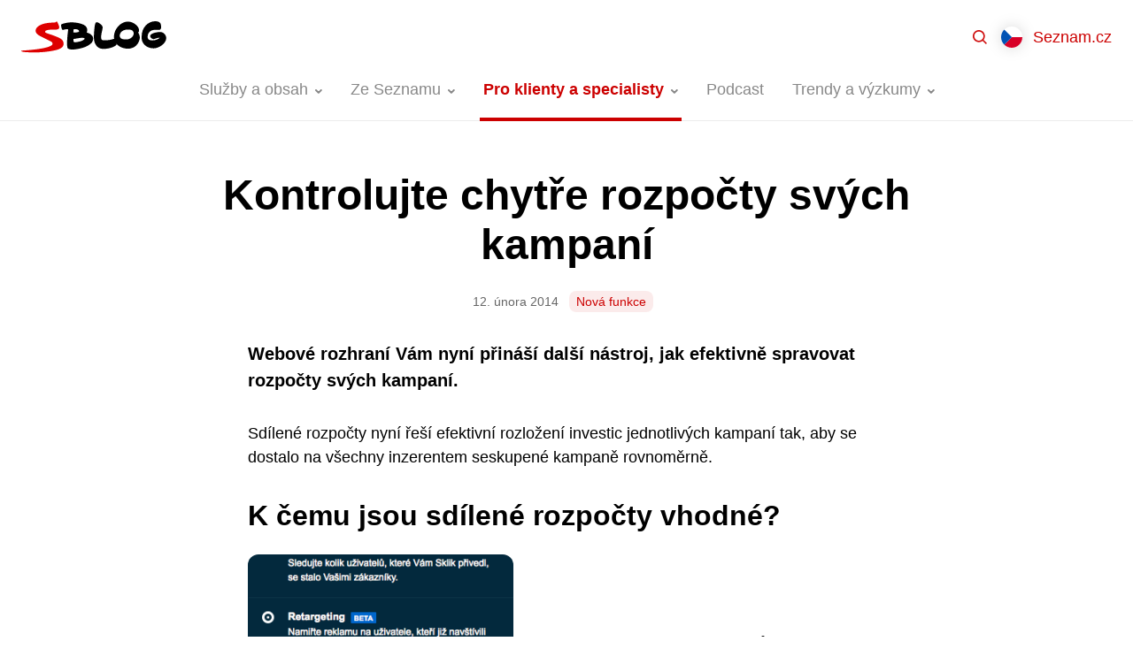

--- FILE ---
content_type: text/html; charset=UTF-8
request_url: https://blog.seznam.cz/2014/02/kontrolujte-chytre-rozpocty-svych-kampani/
body_size: 16084
content:
<!DOCTYPE html>
<html lang="cs-CZ" class="no-js">
<head>
	<meta charset="UTF-8" />
	<meta name="viewport" content="initial-scale=1.0, width=device-width">
	<script>
		(function( window, undefined ) {
			document.documentElement.className =
				document.documentElement.className.replace("no-js","js");
		}( this ));
	</script>
	<title>Kontrolujte chytře rozpočty svých kampaní - Blog Seznam.cz</title>

<!-- The SEO Framework od Sybre Waaijer -->
<meta name="robots" content="max-snippet:-1,max-image-preview:standard,max-video-preview:-1" />
<link rel="canonical" href="https://blog.seznam.cz/2014/02/kontrolujte-chytre-rozpocty-svych-kampani/" />
<meta name="description" content="Webové rozhraní Vám nyní přináší další nástroj, jak efektivně spravovat rozpočty svých kampaní." />
<meta name="theme-color" content="#cc0000" />
<meta property="og:type" content="article" />
<meta property="og:locale" content="cs_CZ" />
<meta property="og:site_name" content="Blog Seznam.cz" />
<meta property="og:title" content="Kontrolujte chytře rozpočty svých kampaní" />
<meta property="og:description" content="Webové rozhraní Vám nyní přináší další nástroj, jak efektivně spravovat rozpočty svých kampaní." />
<meta property="og:url" content="https://blog.seznam.cz/2014/02/kontrolujte-chytre-rozpocty-svych-kampani/" />
<meta property="og:image" content="https://blog.seznam.cz/wp-content/uploads/2014/02/sdilene_rozpocty_menu-300x205.png" />
<meta property="article:published_time" content="2014-02-12T16:00:00+00:00" />
<meta property="article:modified_time" content="2021-02-04T17:08:04+00:00" />
<!-- / The SEO Framework od Sybre Waaijer | 1.43ms meta | 0.04ms boot -->

<link rel='dns-prefetch' href='//blog.seznam.cz' />
<link rel="alternate" title="oEmbed (JSON)" type="application/json+oembed" href="https://blog.seznam.cz/wp-json/oembed/1.0/embed?url=https%3A%2F%2Fblog.seznam.cz%2F2014%2F02%2Fkontrolujte-chytre-rozpocty-svych-kampani%2F&#038;lang=cs" />
<link rel="alternate" title="oEmbed (XML)" type="text/xml+oembed" href="https://blog.seznam.cz/wp-json/oembed/1.0/embed?url=https%3A%2F%2Fblog.seznam.cz%2F2014%2F02%2Fkontrolujte-chytre-rozpocty-svych-kampani%2F&#038;format=xml&#038;lang=cs" />
<style id='wp-img-auto-sizes-contain-inline-css'>
img:is([sizes=auto i],[sizes^="auto," i]){contain-intrinsic-size:3000px 1500px}
/*# sourceURL=wp-img-auto-sizes-contain-inline-css */
</style>
<style id='classic-theme-styles-inline-css'>
/*! This file is auto-generated */
.wp-block-button__link{color:#fff;background-color:#32373c;border-radius:9999px;box-shadow:none;text-decoration:none;padding:calc(.667em + 2px) calc(1.333em + 2px);font-size:1.125em}.wp-block-file__button{background:#32373c;color:#fff;text-decoration:none}
/*# sourceURL=/wp-includes/css/classic-themes.min.css */
</style>
<link rel='stylesheet' id='sblog-min-css' href='https://blog.seznam.cz/wp-content/themes/sblog/assets/dist/styles.min.css?ver=2.4.0' media='all' />
<link rel='stylesheet' id='plugin-ea54e278ff798f81102891eb8d781a34-css' href='https://blog.seznam.cz/wp-content/plugins/sblog-wpify-blocks/build/plugin.css?ver=70d278d44d369689622e' media='all' />
<!-- jquery-core / https://blog.seznam.cz/wp-includes/js/jquery/jquery.min.js?ver=3.7.1 -->
<script>
	window.dataLayer = window.dataLayer||[];
	window.dataLayer.push({
		'event' : 'show_article',
		'article' : {
			'title' : 'Kontrolujte chytře rozpočty svých kampaní',
			'slug' : 'kontrolujte-chytre-rozpocty-svych-kampani', 
			'author' : 'Seznam.cz', 
			'published' : '2014-02-12',
			'category' : 'Novinky',
			'tags' : 'Nová funkce' 
		}
	});
</script>
<link rel="https://api.w.org/" href="https://blog.seznam.cz/wp-json/" /><link rel="alternate" title="JSON" type="application/json" href="https://blog.seznam.cz/wp-json/wp/v2/posts/9548" /><link rel="dns-prefetch" href="https://h.seznam.cz" />
<meta property="fb:app_id" content="225106071397866" />

<script src="https://h.seznam.cz/js/dot-small.js"></script>
<script> DOT.cfg({service: 'sblog'}); </script>

<!-- CMP -->
<script>
window.cmpLanguage = "cs";
</script>
<script src="https://h.seznam.cz/js/cmp2/cmp_stub.js"></script>
<script src="https://h.seznam.cz/js/cmp2/scmp-lite.js?login=false"></script>
<!-- END CMP -->

<!-- Google Tag Manager -->
<script>(function(w,d,s,l,i){w[l]=w[l]||[];w[l].push({'gtm.start':
new Date().getTime(),event:'gtm.js'});var f=d.getElementsByTagName(s)[0],
j=d.createElement(s),dl=l!='dataLayer'?'&l='+l:'';j.async=true;j.src=
'https://www.googletagmanager.com/gtm.js?id='+i+dl;f.parentNode.insertBefore(j,f);
})(window,document,'script','dataLayer','GTM-5X8C2QZ');</script>
<!-- End Google Tag Manager -->

<!-- Google Tag Manager -->
<script>(function(w,d,s,l,i){w[l]=w[l]||[];w[l].push({'gtm.start':
new Date().getTime(),event:'gtm.js'});var f=d.getElementsByTagName(s)[0],
j=d.createElement(s),dl=l!='dataLayer'?'&l='+l:'';j.async=true;j.src=
'https://www.googletagmanager.com/gtm.js?id='+i+dl;f.parentNode.insertBefore(j,f);
})(window,document,'script','dataLayer','GTM-WXS8K9B');</script>
<!-- End Google Tag Manager -->

<link rel="alternate" type="application/rss+xml" title="Podcast RSS feed" href="https://blog.seznam.cz/feed/podcast" />

<!-- Schema optimized by Schema Pro --><script type="application/ld+json">{"@context":"https://schema.org","@type":"Article","mainEntityOfPage":{"@type":"WebPage","@id":"https://blog.seznam.cz/2014/02/kontrolujte-chytre-rozpocty-svych-kampani/"},"headline":"Kontrolujte chytře rozpočty svých kampaní","datePublished":"2014-02-12T16:00:00","dateModified":"2021-02-04T18:08:04","author":{"@type":"Person","name":"Michaela Svobodová","url":"https://blog.seznam.cz/author/"},"publisher":{"@type":"Organization","name":"Blog Seznam.cz","logo":{"@type":"ImageObject","url":"https://blog.seznam.cz/wp-content/uploads/2021/03/favicon.svg"}},"description":"Webové rozhraní Vám nyní přináší další nástroj, jak efektivně spravovat rozpočty svých kampaní.","discussionUrl":"https://blog.seznam.cz/2014/02/kontrolujte-chytre-rozpocty-svych-kampani/diskuze/"}</script><!-- / Schema optimized by Schema Pro --><!-- sitelink-search-box Schema optimized by Schema Pro --><script type="application/ld+json">{"@context":"https:\/\/schema.org","@type":"WebSite","name":"Seznam.cz","url":"https:\/\/blog.seznam.cz","potentialAction":[{"@type":"SearchAction","target":"https:\/\/blog.seznam.cz\/?s={search_term_string}","query-input":"required name=search_term_string"}]}</script><!-- / sitelink-search-box Schema optimized by Schema Pro --><!-- breadcrumb Schema optimized by Schema Pro --><script type="application/ld+json">{"@context":"https:\/\/schema.org","@type":"BreadcrumbList","itemListElement":[{"@type":"ListItem","position":1,"item":{"@id":"https:\/\/blog.seznam.cz\/","name":"Home"}},{"@type":"ListItem","position":2,"item":{"@id":"https:\/\/blog.seznam.cz\/pro-klienty-a-specialisty\/novinky\/","name":"Novinky"}},{"@type":"ListItem","position":3,"item":{"@id":"https:\/\/blog.seznam.cz\/2014\/02\/kontrolujte-chytre-rozpocty-svych-kampani\/","name":"Kontrolujte chyt\u0159e rozpo\u010dty sv\u00fdch kampan\u00ed"}}]}</script><!-- / breadcrumb Schema optimized by Schema Pro --><link rel="apple-touch-icon" sizes="180x180" href="/wp-content/uploads/fbrfg/apple-touch-icon.png?v=231211">
<link rel="icon" type="image/png" sizes="32x32" href="/wp-content/uploads/fbrfg/favicon-32x32.png?v=231211">
<link rel="icon" type="image/png" sizes="16x16" href="/wp-content/uploads/fbrfg/favicon-16x16.png?v=231211">
<link rel="manifest" href="/wp-content/uploads/fbrfg/site.webmanifest?v=231211">
<link rel="mask-icon" href="/wp-content/uploads/fbrfg/safari-pinned-tab.svg?v=231211" color="#cc0000">
<link rel="shortcut icon" href="/wp-content/uploads/fbrfg/favicon.ico?v=231211">
<meta name="msapplication-TileColor" content="#cc0000">
<meta name="msapplication-config" content="/wp-content/uploads/fbrfg/browserconfig.xml?v=231211">
<meta name="theme-color" content="#ffffff">      <meta name="onesignal" content="wordpress-plugin"/>
            <script>

      window.OneSignalDeferred = window.OneSignalDeferred || [];

      OneSignalDeferred.push(function(OneSignal) {
        var oneSignal_options = {};
        window._oneSignalInitOptions = oneSignal_options;

        oneSignal_options['serviceWorkerParam'] = { scope: '/' };
oneSignal_options['serviceWorkerPath'] = 'OneSignalSDKWorker.js.php';

        OneSignal.Notifications.setDefaultUrl("https://blog.seznam.cz");

        oneSignal_options['wordpress'] = true;
oneSignal_options['appId'] = '2b051b15-9ce8-4411-80c3-9b4767cdb492';
oneSignal_options['allowLocalhostAsSecureOrigin'] = true;
oneSignal_options['welcomeNotification'] = { };
oneSignal_options['welcomeNotification']['title'] = "Blog Seznam.cz";
oneSignal_options['welcomeNotification']['message'] = "Jste přihlášeni k odběru nových článků.";
oneSignal_options['welcomeNotification']['url'] = "https://blog.seznam.cz/";
oneSignal_options['path'] = "https://blog.seznam.cz/wp-content/plugins/onesignal-free-web-push-notifications/sdk_files/";
oneSignal_options['safari_web_id'] = "web.onesignal.auto.35f9fdf2-e602-4832-95b7-1c199bdb2bd7";
oneSignal_options['promptOptions'] = { };
oneSignal_options['promptOptions']['actionMessage'] = "Mějte přehled o novinkách z našeho blogu díky upozorněním. Kdykoliv je můžete opět zrušit.";
oneSignal_options['promptOptions']['acceptButtonText'] = "Povolit";
oneSignal_options['promptOptions']['cancelButtonText'] = "Možná později";
              OneSignal.init(window._oneSignalInitOptions);
              OneSignal.Slidedown.promptPush()      });

      function documentInitOneSignal() {
        var oneSignal_elements = document.getElementsByClassName("OneSignal-prompt");

        var oneSignalLinkClickHandler = function(event) { OneSignal.Notifications.requestPermission(); event.preventDefault(); };        for(var i = 0; i < oneSignal_elements.length; i++)
          oneSignal_elements[i].addEventListener('click', oneSignalLinkClickHandler, false);
      }

      if (document.readyState === 'complete') {
           documentInitOneSignal();
      }
      else {
           window.addEventListener("load", function(event){
               documentInitOneSignal();
          });
      }
    </script>
			<meta name="szn:permalink" content="blog.seznam.cz/2014/02/kontrolujte-chytre-rozpocty-svych-kampani/" />
					<style id="wpsp-style-frontend"></style>
			<link rel="icon" href="https://blog.seznam.cz/wp-content/uploads/2018/04/cropped-favicon-32x32.png" sizes="32x32" />
<link rel="icon" href="https://blog.seznam.cz/wp-content/uploads/2018/04/cropped-favicon-192x192.png" sizes="192x192" />
<link rel="apple-touch-icon" href="https://blog.seznam.cz/wp-content/uploads/2018/04/cropped-favicon-180x180.png" />
<meta name="msapplication-TileImage" content="https://blog.seznam.cz/wp-content/uploads/2018/04/cropped-favicon-270x270.png" />
<style id='global-styles-inline-css'>
:root{--wp--preset--aspect-ratio--square: 1;--wp--preset--aspect-ratio--4-3: 4/3;--wp--preset--aspect-ratio--3-4: 3/4;--wp--preset--aspect-ratio--3-2: 3/2;--wp--preset--aspect-ratio--2-3: 2/3;--wp--preset--aspect-ratio--16-9: 16/9;--wp--preset--aspect-ratio--9-16: 9/16;--wp--preset--color--black: #000000;--wp--preset--color--cyan-bluish-gray: #abb8c3;--wp--preset--color--white: #ffffff;--wp--preset--color--pale-pink: #f78da7;--wp--preset--color--vivid-red: #cf2e2e;--wp--preset--color--luminous-vivid-orange: #ff6900;--wp--preset--color--luminous-vivid-amber: #fcb900;--wp--preset--color--light-green-cyan: #7bdcb5;--wp--preset--color--vivid-green-cyan: #00d084;--wp--preset--color--pale-cyan-blue: #8ed1fc;--wp--preset--color--vivid-cyan-blue: #0693e3;--wp--preset--color--vivid-purple: #9b51e0;--wp--preset--gradient--vivid-cyan-blue-to-vivid-purple: linear-gradient(135deg,rgb(6,147,227) 0%,rgb(155,81,224) 100%);--wp--preset--gradient--light-green-cyan-to-vivid-green-cyan: linear-gradient(135deg,rgb(122,220,180) 0%,rgb(0,208,130) 100%);--wp--preset--gradient--luminous-vivid-amber-to-luminous-vivid-orange: linear-gradient(135deg,rgb(252,185,0) 0%,rgb(255,105,0) 100%);--wp--preset--gradient--luminous-vivid-orange-to-vivid-red: linear-gradient(135deg,rgb(255,105,0) 0%,rgb(207,46,46) 100%);--wp--preset--gradient--very-light-gray-to-cyan-bluish-gray: linear-gradient(135deg,rgb(238,238,238) 0%,rgb(169,184,195) 100%);--wp--preset--gradient--cool-to-warm-spectrum: linear-gradient(135deg,rgb(74,234,220) 0%,rgb(151,120,209) 20%,rgb(207,42,186) 40%,rgb(238,44,130) 60%,rgb(251,105,98) 80%,rgb(254,248,76) 100%);--wp--preset--gradient--blush-light-purple: linear-gradient(135deg,rgb(255,206,236) 0%,rgb(152,150,240) 100%);--wp--preset--gradient--blush-bordeaux: linear-gradient(135deg,rgb(254,205,165) 0%,rgb(254,45,45) 50%,rgb(107,0,62) 100%);--wp--preset--gradient--luminous-dusk: linear-gradient(135deg,rgb(255,203,112) 0%,rgb(199,81,192) 50%,rgb(65,88,208) 100%);--wp--preset--gradient--pale-ocean: linear-gradient(135deg,rgb(255,245,203) 0%,rgb(182,227,212) 50%,rgb(51,167,181) 100%);--wp--preset--gradient--electric-grass: linear-gradient(135deg,rgb(202,248,128) 0%,rgb(113,206,126) 100%);--wp--preset--gradient--midnight: linear-gradient(135deg,rgb(2,3,129) 0%,rgb(40,116,252) 100%);--wp--preset--font-size--small: 13px;--wp--preset--font-size--medium: 20px;--wp--preset--font-size--large: 36px;--wp--preset--font-size--x-large: 42px;--wp--preset--spacing--20: 0.44rem;--wp--preset--spacing--30: 0.67rem;--wp--preset--spacing--40: 1rem;--wp--preset--spacing--50: 1.5rem;--wp--preset--spacing--60: 2.25rem;--wp--preset--spacing--70: 3.38rem;--wp--preset--spacing--80: 5.06rem;--wp--preset--shadow--natural: 6px 6px 9px rgba(0, 0, 0, 0.2);--wp--preset--shadow--deep: 12px 12px 50px rgba(0, 0, 0, 0.4);--wp--preset--shadow--sharp: 6px 6px 0px rgba(0, 0, 0, 0.2);--wp--preset--shadow--outlined: 6px 6px 0px -3px rgb(255, 255, 255), 6px 6px rgb(0, 0, 0);--wp--preset--shadow--crisp: 6px 6px 0px rgb(0, 0, 0);}:where(.is-layout-flex){gap: 0.5em;}:where(.is-layout-grid){gap: 0.5em;}body .is-layout-flex{display: flex;}.is-layout-flex{flex-wrap: wrap;align-items: center;}.is-layout-flex > :is(*, div){margin: 0;}body .is-layout-grid{display: grid;}.is-layout-grid > :is(*, div){margin: 0;}:where(.wp-block-columns.is-layout-flex){gap: 2em;}:where(.wp-block-columns.is-layout-grid){gap: 2em;}:where(.wp-block-post-template.is-layout-flex){gap: 1.25em;}:where(.wp-block-post-template.is-layout-grid){gap: 1.25em;}.has-black-color{color: var(--wp--preset--color--black) !important;}.has-cyan-bluish-gray-color{color: var(--wp--preset--color--cyan-bluish-gray) !important;}.has-white-color{color: var(--wp--preset--color--white) !important;}.has-pale-pink-color{color: var(--wp--preset--color--pale-pink) !important;}.has-vivid-red-color{color: var(--wp--preset--color--vivid-red) !important;}.has-luminous-vivid-orange-color{color: var(--wp--preset--color--luminous-vivid-orange) !important;}.has-luminous-vivid-amber-color{color: var(--wp--preset--color--luminous-vivid-amber) !important;}.has-light-green-cyan-color{color: var(--wp--preset--color--light-green-cyan) !important;}.has-vivid-green-cyan-color{color: var(--wp--preset--color--vivid-green-cyan) !important;}.has-pale-cyan-blue-color{color: var(--wp--preset--color--pale-cyan-blue) !important;}.has-vivid-cyan-blue-color{color: var(--wp--preset--color--vivid-cyan-blue) !important;}.has-vivid-purple-color{color: var(--wp--preset--color--vivid-purple) !important;}.has-black-background-color{background-color: var(--wp--preset--color--black) !important;}.has-cyan-bluish-gray-background-color{background-color: var(--wp--preset--color--cyan-bluish-gray) !important;}.has-white-background-color{background-color: var(--wp--preset--color--white) !important;}.has-pale-pink-background-color{background-color: var(--wp--preset--color--pale-pink) !important;}.has-vivid-red-background-color{background-color: var(--wp--preset--color--vivid-red) !important;}.has-luminous-vivid-orange-background-color{background-color: var(--wp--preset--color--luminous-vivid-orange) !important;}.has-luminous-vivid-amber-background-color{background-color: var(--wp--preset--color--luminous-vivid-amber) !important;}.has-light-green-cyan-background-color{background-color: var(--wp--preset--color--light-green-cyan) !important;}.has-vivid-green-cyan-background-color{background-color: var(--wp--preset--color--vivid-green-cyan) !important;}.has-pale-cyan-blue-background-color{background-color: var(--wp--preset--color--pale-cyan-blue) !important;}.has-vivid-cyan-blue-background-color{background-color: var(--wp--preset--color--vivid-cyan-blue) !important;}.has-vivid-purple-background-color{background-color: var(--wp--preset--color--vivid-purple) !important;}.has-black-border-color{border-color: var(--wp--preset--color--black) !important;}.has-cyan-bluish-gray-border-color{border-color: var(--wp--preset--color--cyan-bluish-gray) !important;}.has-white-border-color{border-color: var(--wp--preset--color--white) !important;}.has-pale-pink-border-color{border-color: var(--wp--preset--color--pale-pink) !important;}.has-vivid-red-border-color{border-color: var(--wp--preset--color--vivid-red) !important;}.has-luminous-vivid-orange-border-color{border-color: var(--wp--preset--color--luminous-vivid-orange) !important;}.has-luminous-vivid-amber-border-color{border-color: var(--wp--preset--color--luminous-vivid-amber) !important;}.has-light-green-cyan-border-color{border-color: var(--wp--preset--color--light-green-cyan) !important;}.has-vivid-green-cyan-border-color{border-color: var(--wp--preset--color--vivid-green-cyan) !important;}.has-pale-cyan-blue-border-color{border-color: var(--wp--preset--color--pale-cyan-blue) !important;}.has-vivid-cyan-blue-border-color{border-color: var(--wp--preset--color--vivid-cyan-blue) !important;}.has-vivid-purple-border-color{border-color: var(--wp--preset--color--vivid-purple) !important;}.has-vivid-cyan-blue-to-vivid-purple-gradient-background{background: var(--wp--preset--gradient--vivid-cyan-blue-to-vivid-purple) !important;}.has-light-green-cyan-to-vivid-green-cyan-gradient-background{background: var(--wp--preset--gradient--light-green-cyan-to-vivid-green-cyan) !important;}.has-luminous-vivid-amber-to-luminous-vivid-orange-gradient-background{background: var(--wp--preset--gradient--luminous-vivid-amber-to-luminous-vivid-orange) !important;}.has-luminous-vivid-orange-to-vivid-red-gradient-background{background: var(--wp--preset--gradient--luminous-vivid-orange-to-vivid-red) !important;}.has-very-light-gray-to-cyan-bluish-gray-gradient-background{background: var(--wp--preset--gradient--very-light-gray-to-cyan-bluish-gray) !important;}.has-cool-to-warm-spectrum-gradient-background{background: var(--wp--preset--gradient--cool-to-warm-spectrum) !important;}.has-blush-light-purple-gradient-background{background: var(--wp--preset--gradient--blush-light-purple) !important;}.has-blush-bordeaux-gradient-background{background: var(--wp--preset--gradient--blush-bordeaux) !important;}.has-luminous-dusk-gradient-background{background: var(--wp--preset--gradient--luminous-dusk) !important;}.has-pale-ocean-gradient-background{background: var(--wp--preset--gradient--pale-ocean) !important;}.has-electric-grass-gradient-background{background: var(--wp--preset--gradient--electric-grass) !important;}.has-midnight-gradient-background{background: var(--wp--preset--gradient--midnight) !important;}.has-small-font-size{font-size: var(--wp--preset--font-size--small) !important;}.has-medium-font-size{font-size: var(--wp--preset--font-size--medium) !important;}.has-large-font-size{font-size: var(--wp--preset--font-size--large) !important;}.has-x-large-font-size{font-size: var(--wp--preset--font-size--x-large) !important;}
/*# sourceURL=global-styles-inline-css */
</style>
<link rel='stylesheet' id='fancybox-css' href='https://blog.seznam.cz/wp-content/plugins/sblog-fancybox/dist/jquery.fancybox.min.css?ver=1.0.1' media='all' />
</head>

<body class="wp-singular post-template-default single single-post postid-9548 single-format-standard wp-theme-sblog wp-schema-pro-2.10.6 bg-white text-black" data-ajax-url="https://blog.seznam.cz/wp-admin/admin-ajax.php">

<div id="top">

<!-- Google Tag Manager (noscript) -->

<noscript><iframe src="https://www.googletagmanager.com/ns.html?id=GTM-5X8C2QZ"
height="0" width="0" style="display:none;visibility:hidden"></iframe></noscript>

<noscript><iframe src="https://www.googletagmanager.com/ns.html?id=GTM-WXS8K9B"
height="0" width="0" style="display:none;visibility:hidden"></iframe></noscript>

<!-- End Google Tag Manager (noscript) -->



<a href="#main" class="sr-only">Přejít na obsah</a>


<header id="header" class="header">

	<div class="header-in">

		<div class="header-logo">
			<a href="https://blog.seznam.cz/"><img src="https://blog.seznam.cz/wp-content/themes/sblog/assets/images/logo.svg" alt="SBLOG"></a>
		</div>

		<div class="header-content">
		
			<div class="header-search">
				<div class="relative flex-1 z-50">
	<div class="relative max-w-100 mx-auto">
		<div id="searchForm" class="searchForm relative z-49"
	data-ajax-url="https://blog.seznam.cz/wp-admin/admin-ajax.php" 
	data-action="sblog_search_intellisense"
	data-max-results="10" 
	data-lang="cs" 
	data-home="https://blog.seznam.cz">

	<form role="search" method="get" action="https://blog.seznam.cz/">

		<input id="searchForm__hidden" name="s" type="hidden" value="">

		<div class="relative">

			<label for="searchForm-input" class="sr-only">
				Hledat			</label>

			<div class="searchForm-richInput flex items-center bg-white">

				<span class="w-12 h-12 flex-shrink-0 flex-grow-0 bg-center bg-no-repeat" style="background-image:url('https://blog.seznam.cz/wp-content/themes/sblog/assets/images/ico-search.svg')"></span>

				<div class="searchForm-fragments flex flex-shrink" style="max-width:50%" >
									</div>

				<input id="searchForm-input" type="text" value="" 
					class="searchForm-input flex-grow flex-shrink border-0 p-0 py-2 mr-6 bg-white rounded-none"
					role="combobox" aria-describedby="aria-searchForm-description" aria-owns="aria-searchForm-select" autocomplete="off">

			</div>


			<div style="top:100%" class="searchForm-select absolute w-full overflow-hidden border border-gray-300 border-t-0 rounded-3xl rounded-t-none bg-white">
				<span class="block bg-gray-300 mx-4" style="height:1px"></span>
				<ul id="aria-searchForm-select" role="listbox" class="my-2 mb-4" tabindex="0">
					<li><a href="#" class="block pl-12 pr-4 py-1"></a></li>
				</ul>
			</div>

			<div class="sr-only">
				<p id="aria-searchForm-description">Z dostupných hodnot vybírejte šipkami nahoru a dolů. Pro výběr zmáčkněte klávesu Enter.</p>
				<button type="submit">Najít</button>
			</div>

		</div>


	</form>

	<div class="searchForm-inputFragmentTpl hidden">
					<span class="searchForm-fragment flex-grow flex-shrink mr-2 overflow-hidden" data-value="{{value}}" title="{{title}}">
				<span class="block relative  px-2 pr-6 bg-primary text-primary text-sm rounded-lg bg-opacity-08 cursor-pointer whitespace-no-wrap"  style="line-height:1.5rem" >
					<span class="block truncate">
						{{title}}					</span>
					<span class="absolute block right-0 top-0 bottom-0 w-6 bg-no-repeat bg-center"  style="background-image:url('https://blog.seznam.cz/wp-content/themes/sblog/assets/images/ico-close-12.svg')"></span>		
				</span>
			</span>
			</div>


	<div class="searchForm-intellisenseFragmentTpl hidden">
					<span class="flex">
				<span class="px-2 bg-primary text-primary text-sm rounded-lg bg-opacity-08 cursor-pointer whitespace-no-wrap"  style="line-height:1.5rem" >
					<span class="block truncate">
						{{title}}					</span>	
				</span>
			</span>
			</div>



</div>
		<button class="searchForm-close  absolute z-50  right-0 top-0 w-12 h-12 bg-center bg-no-repeat cursor-pointer" style="background-image:url('https://blog.seznam.cz/wp-content/themes/sblog/assets/images/ico-close-gray.svg')"></button>
	</div>
</div>			</div>

			<div class="header-menu">
					
<nav class="headerMenu">
	<ul id="menu-nove-menu-cesky" class="menu"><li id="menu-item-29308" class="has-groups menu-item menu-item-type-taxonomy menu-item-object-category menu-item-has-children menu-item-29308"><a href="https://blog.seznam.cz/sluzby-a-obsah/"><span>Služby a obsah</span></a><div class="headerMenu-submenu"><div class="headerMenu-submenuBox"><div class="headerMenu-submenuGroups"><div class="headerMenu-submenuGroup">
	<ul class="sub-menu">
		<li id="menu-item-29379" class="menu-item menu-item-type-taxonomy menu-item-object-post_tag menu-item-29379"><a href="https://blog.seznam.cz/stitek/firmy-cz/"><span>Firmy.cz</span></a></li>
		<li id="menu-item-29380" class="menu-item menu-item-type-taxonomy menu-item-object-post_tag menu-item-29380"><a href="https://blog.seznam.cz/stitek/mapy-com/"><span>Mapy.com</span></a></li>
		<li id="menu-item-29381" class="menu-item menu-item-type-taxonomy menu-item-object-post_tag menu-item-29381"><a href="https://blog.seznam.cz/stitek/sauto-cz/"><span>Sauto.cz</span></a></li>
		<li id="menu-item-29382" class="menu-item menu-item-type-taxonomy menu-item-object-post_tag menu-item-29382"><a href="https://blog.seznam.cz/stitek/sbazar-cz/"><span>Sbazar.cz</span></a></li>
		<li id="menu-item-32825" class="menu-item menu-item-type-taxonomy menu-item-object-post_tag menu-item-32825"><a href="https://blog.seznam.cz/stitek/seznam-newsfeed/"><span>Seznam Newsfeed</span></a></li>
	</ul>
</div><div class="headerMenu-submenuGroup">
	<ul class="sub-menu">
		<li id="menu-item-29383" class="menu-item menu-item-type-taxonomy menu-item-object-post_tag menu-item-29383"><a href="https://blog.seznam.cz/stitek/seznam-partner/"><span>Seznam Partner</span></a></li>
		<li id="menu-item-29385" class="menu-item menu-item-type-taxonomy menu-item-object-post_tag menu-item-29385"><a href="https://blog.seznam.cz/stitek/seznam-zpravy/"><span>Seznam Zprávy</span></a></li>
		<li id="menu-item-29386" class="menu-item menu-item-type-taxonomy menu-item-object-post_tag menu-item-29386"><a href="https://blog.seznam.cz/stitek/seznam-cz/"><span>Seznam.cz</span></a></li>
		<li id="menu-item-29387" class="menu-item menu-item-type-taxonomy menu-item-object-post_tag menu-item-29387"><a href="https://blog.seznam.cz/stitek/seznam-cz-prohlizec/"><span>Seznam.cz Prohlížeč</span></a></li>
		<li id="menu-item-29388" class="menu-item menu-item-type-taxonomy menu-item-object-post_tag menu-item-29388"><a href="https://blog.seznam.cz/stitek/sklik/"><span>Sklik</span></a></li>
	</ul>
</div><div class="headerMenu-submenuGroup">
	<ul class="sub-menu">
		<li id="menu-item-29389" class="menu-item menu-item-type-taxonomy menu-item-object-post_tag menu-item-29389"><a href="https://blog.seznam.cz/stitek/sreality-cz/"><span>Sreality.cz</span></a></li>
		<li id="menu-item-29390" class="menu-item menu-item-type-taxonomy menu-item-object-post_tag menu-item-29390"><a href="https://blog.seznam.cz/stitek/televize-seznam/"><span>Televize Seznam</span></a></li>
		<li id="menu-item-29391" class="menu-item menu-item-type-taxonomy menu-item-object-post_tag menu-item-29391"><a href="https://blog.seznam.cz/stitek/vyhledavani/"><span>Vyhledávání</span></a></li>
		<li id="menu-item-29392" class="menu-item menu-item-type-taxonomy menu-item-object-post_tag menu-item-29392"><a href="https://blog.seznam.cz/stitek/zbozi-cz/"><span>Zboží.cz</span></a></li>
	</ul>
</div></div></div></div></li>
<li id="menu-item-29393" class="menu-item menu-item-type-taxonomy menu-item-object-category menu-item-has-children menu-item-29393 no-has-groups"><a href="https://blog.seznam.cz/ze-seznamu/"><span>Ze Seznamu</span></a><div class="headerMenu-submenu"><div class="headerMenu-submenuBox">
<ul class="sub-menu">
	<li id="menu-item-29396" class="menu-item menu-item-type-taxonomy menu-item-object-category menu-item-29396"><a href="https://blog.seznam.cz/ze-seznamu/kariera/"><span>Kariéra</span></a></li>
	<li id="menu-item-29394" class="menu-item menu-item-type-taxonomy menu-item-object-category menu-item-29394"><a href="https://blog.seznam.cz/ze-seznamu/pro-novinare/"><span>Pro novináře</span></a></li>
	<li id="menu-item-29395" class="menu-item menu-item-type-taxonomy menu-item-object-category menu-item-29395"><a href="https://blog.seznam.cz/ze-seznamu/pro-vyvojare/"><span>Pro vývojáře</span></a></li>
</ul>
</div></div></li>
<li id="menu-item-29397" class="has-submenu-width-68 menu-item menu-item-type-taxonomy menu-item-object-category current-post-ancestor menu-item-has-children menu-item-29397 is-active no-has-groups"><a href="https://blog.seznam.cz/pro-klienty-a-specialisty/"><span>Pro klienty a specialisty</span></a><div class="headerMenu-submenu"><div class="headerMenu-submenuBox">
<ul class="sub-menu">
	<li id="menu-item-29399" class="menu-item menu-item-type-taxonomy menu-item-object-category current-post-ancestor current-menu-parent current-post-parent menu-item-29399 is-active"><a href="https://blog.seznam.cz/pro-klienty-a-specialisty/novinky/"><span>Novinky</span></a></li>
	<li id="menu-item-29401" class="menu-item menu-item-type-taxonomy menu-item-object-category menu-item-29401"><a href="https://blog.seznam.cz/pro-klienty-a-specialisty/pripadove-studie/"><span>Případové studie</span></a></li>
	<li id="menu-item-29400" class="menu-item menu-item-type-taxonomy menu-item-object-category menu-item-29400"><a href="https://blog.seznam.cz/pro-klienty-a-specialisty/optimalizacni-tipy/"><span>Optimalizační tipy</span></a></li>
	<li id="menu-item-31182" class="menu-item menu-item-type-taxonomy menu-item-object-category menu-item-31182"><a href="https://blog.seznam.cz/pro-klienty-a-specialisty/programaticka-reklama/"><span>Programatická reklama</span></a></li>
	<li id="menu-item-41348" class="menu-item menu-item-type-taxonomy menu-item-object-category menu-item-41348"><a href="https://blog.seznam.cz/brand-studio/"><span>Brand Studio</span></a></li>
	<li id="menu-item-29398" class="menu-item menu-item-type-taxonomy menu-item-object-category menu-item-29398"><a href="https://blog.seznam.cz/pro-klienty-a-specialisty/akce-a-konference/"><span>Akce a konference</span></a></li>
</ul>
</div></div></li>
<li id="menu-item-29476" class="menu-item menu-item-type-taxonomy menu-item-object-category menu-item-29476 no-has-groups"><a href="https://blog.seznam.cz/podcast/"><span>Podcast</span></a></li>
<li id="menu-item-29403" class="menu-item menu-item-type-taxonomy menu-item-object-category menu-item-has-children menu-item-29403 no-has-groups"><a href="https://blog.seznam.cz/trendy-a-vyzkumy/"><span>Trendy a výzkumy</span></a><div class="headerMenu-submenu"><div class="headerMenu-submenuBox">
<ul class="sub-menu">
	<li id="menu-item-44240" class="menu-item menu-item-type-taxonomy menu-item-object-category menu-item-44240"><a href="https://blog.seznam.cz/trendy-a-vyzkumy/sreality-cz/"><span>Sreality.cz</span></a></li>
	<li id="menu-item-56839" class="menu-item menu-item-type-taxonomy menu-item-object-category menu-item-56839"><a href="https://blog.seznam.cz/trendy-a-vyzkumy/sauto-cz/"><span>Sauto.cz</span></a></li>
	<li id="menu-item-53349" class="menu-item menu-item-type-taxonomy menu-item-object-category menu-item-53349"><a href="https://blog.seznam.cz/trendy-a-vyzkumy/zbozi-cz/"><span>Zboží.cz</span></a></li>
	<li id="menu-item-53987" class="menu-item menu-item-type-taxonomy menu-item-object-category menu-item-53987"><a href="https://blog.seznam.cz/trendy-a-vyzkumy/media-a-digitalni-svet-cs/"><span>Média a digitální svět</span></a></li>
</ul>
</div></div></li>
</ul></nav>
			</div>
	
		</div>

		<div class="header-controls">
			<ul>

				<li class="header-switcherMenu">
					<button>
						<span class="hamburger"><span></span></span>
						<span class="sr-only">Zavřít</span>
					</button>
				</li>

				<li class="header-switcherSearch">
					<button>
						<svg class="w-4 h-4" viewBox="0 0 16 16" fill="none" xmlns="http://www.w3.org/2000/svg">
							<path d="M6.84199 13.684C8.36004 13.6837 9.83434 13.1755 11.0301 12.2403L14.7898 16L15.9991 14.7907L12.2395 11.031C13.1751 9.83508 13.6836 8.36043 13.684 6.84199C13.684 3.06949 10.6145 0 6.84199 0C3.06949 0 0 3.06949 0 6.84199C0 10.6145 3.06949 13.684 6.84199 13.684ZM6.84199 1.7105C9.67201 1.7105 11.9735 4.01197 11.9735 6.84199C11.9735 9.67201 9.67201 11.9735 6.84199 11.9735C4.01197 11.9735 1.7105 9.67201 1.7105 6.84199C1.7105 4.01197 4.01197 1.7105 6.84199 1.7105Z" fill="#CF0F0F"/>
						</svg>
						<span>Hledat</span>
					</button>
				</li>
				
				<li class="header-switcherLangs">
					
<div class="langs-menu">
	<button class="langs-menu__switcher" aria-expanded="false" data-target="langs-menu-nav">
		<img src="https://blog.seznam.cz/wp-content/themes/sblog/assets/images/lang-cs.svg" alt="Čeština" />		<span class="sr-only">Přepnout jazyk</span>
	</button>
	<nav id="langs-menu-nav" aria-hidden="true">
		<ul>
							<li class="is-active">
					<a href="https://blog.seznam.cz/2014/02/kontrolujte-chytre-rozpocty-svych-kampani/">
						<img src="https://blog.seznam.cz/wp-content/themes/sblog/assets/images/lang-cs.svg" alt="Čeština" />						Čeština					</a>
				</li>
							<li >
					<a href="https://blog.seznam.cz/en/">
						<img src="https://blog.seznam.cz/wp-content/themes/sblog/assets/images/lang-en.svg" alt="English" />						English					</a>
				</li>
							<li >
					<a href="https://blog.seznam.cz/sk/">
						<img src="https://blog.seznam.cz/wp-content/themes/sblog/assets/images/lang-sk.svg" alt="Slovenčina" />						Slovenčina					</a>
				</li>
							<li >
					<a href="https://blog.seznam.cz/pl/">
						<img src="https://blog.seznam.cz/wp-content/themes/sblog/assets/images/lang-pl.svg" alt="Polski" />						Polski					</a>
				</li>
							<li >
					<a href="https://blog.seznam.cz/de/">
						<img src="https://blog.seznam.cz/wp-content/themes/sblog/assets/images/lang-de.svg" alt="Deutsch" />						Deutsch					</a>
				</li>
							<li >
					<a href="https://blog.seznam.cz/it/">
						<img src="https://blog.seznam.cz/wp-content/themes/sblog/assets/images/lang-it.svg" alt="Italiano" />						Italiano					</a>
				</li>
					</ul>
	</nav>
</div>				</li>
				
				<li>
					<a href="https://www.seznam.cz">Seznam.cz</a>
				</li>
			</ul>
		</div>



	</div>

		
</header>

<div class="headerNull"></div>
<div class="wrapper">

	
	
		<div class="mx-auto" style="max-width:58.75rem">
		
			<main id="main" role="main" class="mb-8">

				


<div class="page-headline mb-6 md:text-center">
		<h1>Kontrolujte chytře rozpočty svých kampaní</h1>
	<div class="text-sm">
		<span class="text-gray mr-2 mb-2">12. února 2014</span>
	 <a class="inline-block px-2 mr-2 mb-2 bg-primary rounded-lg bg-opacity-08" style="line-height:1.5rem" href="https://blog.seznam.cz/stitek/nova-funkce/" rel="tag">Nová funkce</a>
	
</div>

</div>


				<div class="mx-auto" style="max-width:45rem">

										
					<div id="js-single-content" class="wp-editor supports-align-wide mb-8 has-excerpt">
						<div class="font-bold md:text-xl"><p>Webové rozhraní Vám nyní přináší další nástroj, jak efektivně spravovat rozpočty svých kampaní.</p>
</div>						<p>Sdílené rozpočty nyní řeší efektivní rozložení investic jednotlivých kampaní tak, aby se dostalo na všechny inzerentem seskupené kampaně rovnoměrně.</p>
<h2>K čemu jsou sdílené rozpočty vhodné?</h2>
<p><img fetchpriority="high" decoding="async" class="alignright size-medium wp-image-1245" src="https://blog.seznam.cz/wp-content/uploads/2014/02/sdilene_rozpocty_menu-300x205.png" alt="Sdílené rozpočty - menu" width="300" height="205" />V účtu propagujete několik produktů, na které ale máte vyčleněné odlišné rozpočty. Pomocí sdílených rozpočtů zajistíte to, že kampaně propagující stejný produkt se budou potenciálním zákazníkům zobrazovat rovnoměrně a nebude docházet k tomu, že zatímco se některá kampaň   s nedostatečným rozpočtem nezobrazuje všem, druhá má naopak u denního rozpočtu velkou rezervu.</p>
<p>Nebo máte vyčleněný rozpočet na celý Sklik jako celek a ten nemůžete přečerpat. Pomocí sdílených rozpočtů seskupíte všechny kampaně v účtu do jednoho sdíleného rozpočtu a budete tak mít jistotu, že se všechny kampaně zobrazují rovnoměrně.</p>
<h2>Nastavení</h2>
<p>Nově si můžete na kartě Sdílené rozpočty, kterou najdete v záložce Nástroje, vytvořit sdílený rozpočet. Tento rozpočet je pak dostupný v nastavení kampaně, kde si jej můžete pro kampaň zvolit. Pokud si vyberete sdílený rozpočet pro více kampaní, budou kampaně čerpat podle výkonu v součtu pouze tento rozpočet. Sdílený rozpočet lze nastavovat nezávisle na denním rozpočtu. Pokud zvolíte sdílený, denní se pouze nepoužije. Sdílený rozpočet lze kopírovat do dalších kampaní.</p>
<p><a href="https://blog.seznam.cz/wp-content/uploads/2014/02/sdilene_rozpocty_nastaveni.png"><img decoding="async" class="aligncenter wp-image-1246 size-full" src="https://blog.seznam.cz/wp-content/uploads/2014/02/sdilene_rozpocty_nastaveni.png" alt="Sdílené rozpočty - nastavení" width="737" height="312" /></a>Průběžně lze na stránce se sdílenými rozpočty kontrolovat, kolik je již ze sdíleného rozpočtu vyčerpáno.</p>
<p><a href="https://blog.seznam.cz/wp-content/uploads/2014/02/sdilene_rozpocty.png"><img decoding="async" class="aligncenter wp-image-1247 size-full" src="https://blog.seznam.cz/wp-content/uploads/2014/02/sdilene_rozpocty.png" alt="Sdílené rozpočty" width="876" height="537" /></a></p>
<h2>Jak to funguje?</h2>
<p>Sdílené rozpočty sledují statistiku míry prokliku inzerátů za posledních několik týdnů a dle této statistiky průběžné upravují požadavky výdeje pro jednotlivé kampaně. Statistika klikanosti se v průběhu dne mění a i toto je při čerpání zohledňováno. Kampaně mají průběžně rezervovanou ve sdíleném rozpočtu část, která statisticky odpovídá čerpaní v podobném období.</p>
<p>Rozhodnete-li se kombinovat v jednom sdíleném rozpočtu obsahové i vyhledávací kampaně, může se z důvodu rozdílného systému distribuce inzerátů ve vyhledávání a obsahu stát, že jedno cílení bude upřednostňováno před druhým. Například, pokud máte pod jedním sdíleným rozpočtem kampaně, které mají silný potenciál v obsahové síti, může dojít k poměrově menšímu zobrazování ve vyhledávání.</p>
<p>Věříme, že funkce sdílených rozpočtů Vám pomůže mít opět o něco více kampaně pod kontrolou a přidělené prostředky distribuovat plně dle jejich potenciálu.</p>
<p>V případě dotazů nebo podnětů se nám neváhejte ozvat do komentářů.</p>
<p><em>Za celý tým Skliku Zdeněk Philipp</em></p>

											</div>

							<a class="event-scroll" data-dot="" data-data-layer="konecClanku"></a>
	
<div class="print:hidden">
	<h6 class="text-sm text-gray-600 mb-3">Sdílet na sítích</h6>

	<ul class="md:text-lg">

		<li class="mb-3">
			<a class="text-black hover:text-primary hover:no-underline" title="Sdílet na Twitteru" href="https://twitter.com/intent/tweet?text=Kontrolujte+chyt%C5%99e+rozpo%C4%8Dty+sv%C3%BDch+kampan%C3%AD&#038;url=https%3A%2F%2Fblog.seznam.cz%2F2014%2F02%2Fkontrolujte-chytre-rozpocty-svych-kampani%2F" onclick="window.open('https://twitter.com/intent/tweet?text=Kontrolujte+chyt%C5%99e+rozpo%C4%8Dty+sv%C3%BDch+kampan%C3%AD&#038;url=https%3A%2F%2Fblog.seznam.cz%2F2014%2F02%2Fkontrolujte-chytre-rozpocty-svych-kampani%2F', '_blank', 'width=672,height=480');return false;" >
				<svg class="inline-block align-middle w-6 h-6" viewBox="0 0 20 16" fill="none" xmlns="http://www.w3.org/2000/svg">
					<path d="M17.633 3.978C17.646 4.153 17.646 4.327 17.646 4.501C17.646 9.826 13.593 15.962 6.186 15.962C3.904 15.962 1.784 15.301 0 14.153C0.324 14.19 0.636 14.203 0.973 14.203C2.78599 14.2074 4.54765 13.6011 5.974 12.482C5.13342 12.4668 4.31858 12.1895 3.64324 11.6887C2.9679 11.188 2.46578 10.4889 2.207 9.689C2.456 9.726 2.706 9.751 2.968 9.751C3.329 9.751 3.692 9.701 4.029 9.614C3.11676 9.42981 2.29647 8.93535 1.70762 8.21469C1.11876 7.49402 0.797693 6.59165 0.799 5.661V5.611C1.336 5.91 1.959 6.097 2.619 6.122C2.06609 5.75459 1.61272 5.25602 1.29934 4.67079C0.98596 4.08556 0.822313 3.43186 0.823 2.768C0.823 2.02 1.022 1.334 1.371 0.736001C2.38314 1.98102 3.6455 2.99956 5.07634 3.72566C6.50717 4.45176 8.07456 4.86922 9.677 4.951C9.615 4.651 9.577 4.34 9.577 4.028C9.57674 3.49896 9.68075 2.97506 9.88308 2.48624C10.0854 1.99742 10.3821 1.55327 10.7562 1.17919C11.1303 0.805102 11.5744 0.508411 12.0632 0.306078C12.5521 0.103746 13.076 -0.000262379 13.605 4.97063e-07C14.765 4.97063e-07 15.812 0.486 16.548 1.272C17.4498 1.09762 18.3145 0.768422 19.104 0.299C18.8034 1.22982 18.1738 2.0191 17.333 2.519C18.1328 2.42778 18.9144 2.21745 19.652 1.895C19.1011 2.6981 18.4185 3.40235 17.633 3.978Z" fill="#5BA1E6"/>
				</svg>
				<span class="ml-1 align-middle">Twitter</span>
			</a>
		</li>

		<li>
			<a class="text-black hover:text-primary hover:no-underline" title="Sdílet na Facebooku" href="https://www.facebook.com/sharer/sharer.php?u=https%3A%2F%2Fblog.seznam.cz%2F2014%2F02%2Fkontrolujte-chytre-rozpocty-svych-kampani%2F" onclick="window.open('https://www.facebook.com/sharer/sharer.php?u=https%3A%2F%2Fblog.seznam.cz%2F2014%2F02%2Fkontrolujte-chytre-rozpocty-svych-kampani%2F', '_blank', 'width=782,height=940');return false;" >
				<svg class="inline-block align-middle  w-6 h-6" viewBox="0 0 20 20" fill="none" xmlns="http://www.w3.org/2000/svg">
					<path d="M9.999 0C4.477 0 0 4.477 0 9.999C0 14.989 3.656 19.125 8.437 19.878V12.89H5.897V9.999H8.437V7.796C8.437 5.288 9.93 3.905 12.213 3.905C13.307 3.905 14.453 4.1 14.453 4.1V6.559H13.189C11.949 6.559 11.561 7.331 11.561 8.122V9.997H14.332L13.889 12.888H11.561V19.876C16.342 19.127 19.998 14.99 19.998 9.999C19.998 4.477 15.521 0 9.999 0Z" fill="#455C90"/>
				</svg>
				<span class="align-middle ml-2">Facebook</span>
			</a>
		</li>

	</ul>

</div>



				</div>

			</main>

			<div class="mx-auto" style="max-width:45rem">
							</div>

		</div>

	
	
<div class="sr-only lg:not-sr-only">
	<hr>
</div>

<div class="layout layout--sidebar print:hidden">	

	<aside class="layout-sidebar" role="complementary">
		<div class="-mx-6 mb-8 sm:max-w-100 sm:mx-auto px-6 py-8 pb-10 md:px-8 shadow print:hidden">

	<img class="block w-14 h-14 mx-auto mb-6" src="https://blog.seznam.cz/wp-content/themes/sblog/assets/images/ico-newsletter.svg" alt="">
	
	<div class="text-center">
		<h2 class="text-xl sm:text-2xl mb-2">Nenechte si nic ujít</h2>
		<p class="text-gray mb-4 sm:text-lg">Stačí zanechat e-mail a o všem důležitém vám dáme vědět.</p>
	</div>

	

<div class="newsletterForm">

	<form method="post" action="" data-ajax-action="https://blog.seznam.cz/wp-admin/admin-ajax.php" 
		data-title-ok="Povedlo se:"
		data-title-false="Chyba:">

		<input name="action" type="hidden"  value="seznam_newsletter_subscribe">

		<input type="hidden"  name="_wpnonce" value="9a52ea2ac3" /><input type="hidden" name="_wp_http_referer" value="/2014/02/kontrolujte-chytre-rozpocty-svych-kampani/" />
		<div style="position: absolute; left: -5000px; display:none;" aria-hidden="true">
			<label>
				Toto pole nechte prázdné<br>
				<input type="text" name="hnpt" tabindex="-1" value="" autocomplete="off">
			</label>
		</div>

		<div class="mb-4">
			<input type="email" name="EMAIL" class="newsletterForm__email block w-full" 
				placeholder="Zadejte váš e-mail" 
				value="" required>
		</div>	
		<div class="mb-4">
			<input type="submit"  class="newsletterForm__submit block w-full button" 
				value="Chci odebírat novinky"  
				data-loading="Odesílám">
		</div>

		<div class="newsletterForm__note mb-4 mx-auto text-center text-sm text-gray" style="max-width:16rem">
			<p>
				Zadané údaje zpracováváme <a data-fancybox href="#newsletterGDPR">dle těchto podmínek</a>			</p>
	 			 	</div>

	</form>

	<div class="newsletterForm__message" style="display:none"></div>

</div>






</div>	</aside>

	<div class="layout-content">	

		
<div class="loop" id="loop">	
	
<article class="anote anote--default">

	<hr class="anote-hr w-16">

	
		<div class="md:flex">	
			<div class="mb-3 md:mb-0 md:w-1/3 md:max-w-60 md:flex-shrink-0">
				<a class="relative inline-block" href="https://blog.seznam.cz/2025/11/mapy-com-umoznuji-sdileni-polohy-i-mimo-navigaci-uzivatele-tak-maji-prehled-o-svych-blizkych-v-realnem-case/">
					<img width="240" height="240" src="https://blog.seznam.cz/wp-content/uploads/2025/11/1200x1200-sdileni-polohy-cz-240x240.jpg" class="rounded-xl wp-post-image" alt="" decoding="async" loading="lazy" srcset="https://blog.seznam.cz/wp-content/uploads/2025/11/1200x1200-sdileni-polohy-cz-240x240.jpg 240w, https://blog.seznam.cz/wp-content/uploads/2025/11/1200x1200-sdileni-polohy-cz-720x720.jpg 720w, https://blog.seznam.cz/wp-content/uploads/2025/11/1200x1200-sdileni-polohy-cz-1024x1024.jpg 1024w, https://blog.seznam.cz/wp-content/uploads/2025/11/1200x1200-sdileni-polohy-cz-768x768.jpg 768w, https://blog.seznam.cz/wp-content/uploads/2025/11/1200x1200-sdileni-polohy-cz-450x450.jpg 450w, https://blog.seznam.cz/wp-content/uploads/2025/11/1200x1200-sdileni-polohy-cz-640x640.jpg 640w, https://blog.seznam.cz/wp-content/uploads/2025/11/1200x1200-sdileni-polohy-cz-980x980.jpg 980w, https://blog.seznam.cz/wp-content/uploads/2025/11/1200x1200-sdileni-polohy-cz-150x150.jpg 150w, https://blog.seznam.cz/wp-content/uploads/2025/11/1200x1200-sdileni-polohy-cz-64x64.jpg 64w, https://blog.seznam.cz/wp-content/uploads/2025/11/1200x1200-sdileni-polohy-cz-105x105.jpg 105w, https://blog.seznam.cz/wp-content/uploads/2025/11/1200x1200-sdileni-polohy-cz-120x120.jpg 120w, https://blog.seznam.cz/wp-content/uploads/2025/11/1200x1200-sdileni-polohy-cz-128x128.jpg 128w, https://blog.seznam.cz/wp-content/uploads/2025/11/1200x1200-sdileni-polohy-cz-210x210.jpg 210w, https://blog.seznam.cz/wp-content/uploads/2025/11/1200x1200-sdileni-polohy-cz-360x360.jpg 360w, https://blog.seznam.cz/wp-content/uploads/2025/11/1200x1200-sdileni-polohy-cz-420x420.jpg 420w, https://blog.seznam.cz/wp-content/uploads/2025/11/1200x1200-sdileni-polohy-cz-480x480.jpg 480w, https://blog.seznam.cz/wp-content/uploads/2025/11/1200x1200-sdileni-polohy-cz-300x300.jpg 300w, https://blog.seznam.cz/wp-content/uploads/2025/11/1200x1200-sdileni-polohy-cz-192x192.jpg 192w, https://blog.seznam.cz/wp-content/uploads/2025/11/1200x1200-sdileni-polohy-cz-600x600.jpg 600w, https://blog.seznam.cz/wp-content/uploads/2025/11/1200x1200-sdileni-polohy-cz.jpg 1200w" sizes="auto, (max-width: 240px) 100vw, 240px" />
				</a>
			</div>
			<div class="md:pl-9">
				<div class="">
					<h2 class="mb-2 text-2xl md:text-4xl" >
	<!-- style="width: 300px;max-height:3.9em;overflow:hidden;     text-overflow: ellipsis;white-space:nowrap;" -->
	<a class="block text-black hover:text-primary hover:no-underline" href="https://blog.seznam.cz/2025/11/mapy-com-umoznuji-sdileni-polohy-i-mimo-navigaci-uzivatele-tak-maji-prehled-o-svych-blizkych-v-realnem-case/">Mapy.com umožňují Sdílení polohy&nbsp;i mimo navigaci. Uživatelé tak mají přehled o svých blízkých v reálném čase</a>
</h2>

<div class="text-sm">
			<span class="text-gray mb-2 mr-2">Veronika Geltner</span>
		<span class="text-gray mr-2 mb-2">18. listopadu 2025</span>
	 <a class="inline-block px-2 mr-2 mb-2 bg-primary rounded-lg bg-opacity-08" style="line-height:1.5rem" href="https://blog.seznam.cz/stitek/mapy-com/" rel="tag">Mapy.com</a> <a class="inline-block px-2 mr-2 mb-2 bg-primary rounded-lg bg-opacity-08" style="line-height:1.5rem" href="https://blog.seznam.cz/stitek/nova-funkce/" rel="tag">Nová funkce</a> <a class="inline-block px-2 mr-2 mb-2 bg-primary rounded-lg bg-opacity-08" style="line-height:1.5rem" href="https://blog.seznam.cz/stitek/tiskova-zprava/" rel="tag">Tisková zpráva</a>
	
</div>


<div class="md:text-lg">
	<p>Služba Mapy.com rozšiřuje své možnosti a nově nabízí Sdílení polohy&nbsp;i mimo navigaci. Díky této novince mohou uživatelé sledovat aktuální pohyb svých blízkých v reálném čase. Sdílení přináší větší jistotu při cestách v terénu, zejména v horším počasí nebo při snížené viditelnosti. Nová možnost je dostupná v aktuální verzi aplikace Mapy.com, a to jak v mobilní, tak v desktopové verzi. </p>
</div>
				</div>
			</div>
		</div>

	
</article>



<article class="anote anote--default">

	<hr class="anote-hr w-16">

	
		<div class="md:flex">	
			<div class="mb-3 md:mb-0 md:w-1/3 md:max-w-60 md:flex-shrink-0">
				<a class="relative inline-block" href="https://blog.seznam.cz/2025/11/novy-modul-pro-prestashop-usnadni-eshopum-zviditelnit-se-v-emailu-od-seznamu/">
					<img width="240" height="240" src="https://blog.seznam.cz/wp-content/uploads/2020/07/email_logo_app-scaled-e1762156605710-240x240.jpg" class="rounded-xl wp-post-image" alt="" decoding="async" loading="lazy" srcset="https://blog.seznam.cz/wp-content/uploads/2020/07/email_logo_app-scaled-e1762156605710-240x240.jpg 240w, https://blog.seznam.cz/wp-content/uploads/2020/07/email_logo_app-scaled-e1762156605710-720x720.jpg 720w, https://blog.seznam.cz/wp-content/uploads/2020/07/email_logo_app-scaled-e1762156605710-1024x1024.jpg 1024w, https://blog.seznam.cz/wp-content/uploads/2020/07/email_logo_app-scaled-e1762156605710-768x768.jpg 768w, https://blog.seznam.cz/wp-content/uploads/2020/07/email_logo_app-scaled-e1762156605710-1536x1536.jpg 1536w, https://blog.seznam.cz/wp-content/uploads/2020/07/email_logo_app-scaled-e1762156605710-150x150.jpg 150w, https://blog.seznam.cz/wp-content/uploads/2020/07/email_logo_app-scaled-e1762156605710-128x128.jpg 128w, https://blog.seznam.cz/wp-content/uploads/2020/07/email_logo_app-scaled-e1762156605710-300x300.jpg 300w, https://blog.seznam.cz/wp-content/uploads/2020/07/email_logo_app-scaled-e1762156605710-1400x1400.jpg 1400w, https://blog.seznam.cz/wp-content/uploads/2020/07/email_logo_app-scaled-e1762156605710-450x450.jpg 450w, https://blog.seznam.cz/wp-content/uploads/2020/07/email_logo_app-scaled-e1762156605710-640x640.jpg 640w, https://blog.seznam.cz/wp-content/uploads/2020/07/email_logo_app-scaled-e1762156605710-980x980.jpg 980w, https://blog.seznam.cz/wp-content/uploads/2020/07/email_logo_app-scaled-e1762156605710-1200x1200.jpg 1200w, https://blog.seznam.cz/wp-content/uploads/2020/07/email_logo_app-scaled-e1762156605710-64x64.jpg 64w, https://blog.seznam.cz/wp-content/uploads/2020/07/email_logo_app-scaled-e1762156605710-105x105.jpg 105w, https://blog.seznam.cz/wp-content/uploads/2020/07/email_logo_app-scaled-e1762156605710-120x120.jpg 120w, https://blog.seznam.cz/wp-content/uploads/2020/07/email_logo_app-scaled-e1762156605710-210x210.jpg 210w, https://blog.seznam.cz/wp-content/uploads/2020/07/email_logo_app-scaled-e1762156605710-360x360.jpg 360w, https://blog.seznam.cz/wp-content/uploads/2020/07/email_logo_app-scaled-e1762156605710-420x420.jpg 420w, https://blog.seznam.cz/wp-content/uploads/2020/07/email_logo_app-scaled-e1762156605710-480x480.jpg 480w, https://blog.seznam.cz/wp-content/uploads/2020/07/email_logo_app-scaled-e1762156605710-400x400.jpg 400w, https://blog.seznam.cz/wp-content/uploads/2020/07/email_logo_app-scaled-e1762156605710-600x600.jpg 600w, https://blog.seznam.cz/wp-content/uploads/2020/07/email_logo_app-scaled-e1762156605710-192x192.jpg 192w, https://blog.seznam.cz/wp-content/uploads/2020/07/email_logo_app-scaled-e1762156605710.jpg 1596w" sizes="auto, (max-width: 240px) 100vw, 240px" />
				</a>
			</div>
			<div class="md:pl-9">
				<div class="">
					<h2 class="mb-2 text-2xl md:text-4xl" >
	<!-- style="width: 300px;max-height:3.9em;overflow:hidden;     text-overflow: ellipsis;white-space:nowrap;" -->
	<a class="block text-black hover:text-primary hover:no-underline" href="https://blog.seznam.cz/2025/11/novy-modul-pro-prestashop-usnadni-eshopum-zviditelnit-se-v-emailu-od-seznamu/">Nový modul pro PrestaShop usnadní e&#8209;shopům zviditelnit se v Emailu od Seznamu </a>
</h2>

<div class="text-sm">
			<span class="text-gray mb-2 mr-2">Veronika Geltner</span>
		<span class="text-gray mr-2 mb-2">5. listopadu 2025</span>
	 <a class="inline-block px-2 mr-2 mb-2 bg-primary rounded-lg bg-opacity-08" style="line-height:1.5rem" href="https://blog.seznam.cz/stitek/email-cz/" rel="tag">Email.cz</a> <a class="inline-block px-2 mr-2 mb-2 bg-primary rounded-lg bg-opacity-08" style="line-height:1.5rem" href="https://blog.seznam.cz/stitek/nova-funkce/" rel="tag">Nová funkce</a> <a class="inline-block px-2 mr-2 mb-2 bg-primary rounded-lg bg-opacity-08" style="line-height:1.5rem" href="https://blog.seznam.cz/stitek/pro-inzerenty/" rel="tag">Pro inzerenty</a>
	
</div>


<div class="md:text-lg">
	<p>E-shopy fungující na platformě PrestaShop mají nově možnost snadno se zviditelnit přímo v Seznam.cz Emailu díky novému modulu, který usnadňuje přidání strukturovaných dat do transakčních zpráv. </p>
</div>
				</div>
			</div>
		</div>

	
</article>



<article class="anote anote--default">

	<hr class="anote-hr w-16">

	
		<div class="md:flex">	
			<div class="mb-3 md:mb-0 md:w-1/3 md:max-w-60 md:flex-shrink-0">
				<a class="relative inline-block" href="https://blog.seznam.cz/2025/09/cestujte-chytre-a-pohodlne-mapy-com-umi-nove-naplanovat-cestu-take-hromadnou-dopravou/">
					<img width="240" height="240" src="https://blog.seznam.cz/wp-content/uploads/2025/09/mapy-mhd-4-240x240.jpg" class="rounded-xl wp-post-image" alt="Hromadná doprava v mapy.com" decoding="async" loading="lazy" srcset="https://blog.seznam.cz/wp-content/uploads/2025/09/mapy-mhd-4-scaled-240x240.jpg 240w, https://blog.seznam.cz/wp-content/uploads/2025/09/mapy-mhd-4-scaled-720x720.jpg 720w, https://blog.seznam.cz/wp-content/uploads/2025/09/mapy-mhd-4-1024x1024.jpg 1024w, https://blog.seznam.cz/wp-content/uploads/2025/09/mapy-mhd-4-768x768.jpg 768w, https://blog.seznam.cz/wp-content/uploads/2025/09/mapy-mhd-4-1536x1536.jpg 1536w, https://blog.seznam.cz/wp-content/uploads/2025/09/mapy-mhd-4-2048x2048.jpg 2048w, https://blog.seznam.cz/wp-content/uploads/2025/09/mapy-mhd-4-1400x1400.jpg 1400w, https://blog.seznam.cz/wp-content/uploads/2025/09/mapy-mhd-4-450x450.jpg 450w, https://blog.seznam.cz/wp-content/uploads/2025/09/mapy-mhd-4-1800x1800.jpg 1800w, https://blog.seznam.cz/wp-content/uploads/2025/09/mapy-mhd-4-640x640.jpg 640w, https://blog.seznam.cz/wp-content/uploads/2025/09/mapy-mhd-4-980x980.jpg 980w, https://blog.seznam.cz/wp-content/uploads/2025/09/mapy-mhd-4-1200x1200.jpg 1200w, https://blog.seznam.cz/wp-content/uploads/2025/09/mapy-mhd-4-1600x1600.jpg 1600w, https://blog.seznam.cz/wp-content/uploads/2025/09/mapy-mhd-4-150x150.jpg 150w, https://blog.seznam.cz/wp-content/uploads/2025/09/mapy-mhd-4-64x64.jpg 64w, https://blog.seznam.cz/wp-content/uploads/2025/09/mapy-mhd-4-105x105.jpg 105w, https://blog.seznam.cz/wp-content/uploads/2025/09/mapy-mhd-4-120x120.jpg 120w, https://blog.seznam.cz/wp-content/uploads/2025/09/mapy-mhd-4-128x128.jpg 128w, https://blog.seznam.cz/wp-content/uploads/2025/09/mapy-mhd-4-210x210.jpg 210w, https://blog.seznam.cz/wp-content/uploads/2025/09/mapy-mhd-4-scaled-360x360.jpg 360w, https://blog.seznam.cz/wp-content/uploads/2025/09/mapy-mhd-4-420x420.jpg 420w, https://blog.seznam.cz/wp-content/uploads/2025/09/mapy-mhd-4-scaled-480x480.jpg 480w, https://blog.seznam.cz/wp-content/uploads/2025/09/mapy-mhd-4-300x300.jpg 300w, https://blog.seznam.cz/wp-content/uploads/2025/09/mapy-mhd-4-scaled-192x192.jpg 192w, https://blog.seznam.cz/wp-content/uploads/2025/09/mapy-mhd-4-scaled-600x600.jpg 600w" sizes="auto, (max-width: 240px) 100vw, 240px" />
				</a>
			</div>
			<div class="md:pl-9">
				<div class="">
					<h2 class="mb-2 text-2xl md:text-4xl" >
	<!-- style="width: 300px;max-height:3.9em;overflow:hidden;     text-overflow: ellipsis;white-space:nowrap;" -->
	<a class="block text-black hover:text-primary hover:no-underline" href="https://blog.seznam.cz/2025/09/cestujte-chytre-a-pohodlne-mapy-com-umi-nove-naplanovat-cestu-take-hromadnou-dopravou/">Cestujte chytře a pohodlně. Mapy.com umí nově naplánovat cestu také hromadnou dopravou </a>
</h2>

<div class="text-sm">
			<span class="text-gray mb-2 mr-2">Veronika Geltner</span>
		<span class="text-gray mr-2 mb-2">8. září 2025</span>
	 <a class="inline-block px-2 mr-2 mb-2 bg-primary rounded-lg bg-opacity-08" style="line-height:1.5rem" href="https://blog.seznam.cz/stitek/mapy-com/" rel="tag">Mapy.com</a> <a class="inline-block px-2 mr-2 mb-2 bg-primary rounded-lg bg-opacity-08" style="line-height:1.5rem" href="https://blog.seznam.cz/stitek/nova-funkce/" rel="tag">Nová funkce</a> <a class="inline-block px-2 mr-2 mb-2 bg-primary rounded-lg bg-opacity-08" style="line-height:1.5rem" href="https://blog.seznam.cz/stitek/tiskova-zprava/" rel="tag">Tisková zpráva</a>
	
</div>


<div class="md:text-lg">
	<p>Služba Mapy.com posouvá plánování cest na další úroveň. Nově zvládne naplánovat i cestu hromadnou dopravou, a to nejen autobusem nebo metrem, ale i vlakem, tramvají, přívozem nebo lanovkou… zkrátka vším, co vás dostane z bodu A do bodu B. Vše přehledně, rychle a podle vašich preferencí. </p>
</div>
				</div>
			</div>
		</div>

	
</article>


		
</div>



	</div>
</div>


</div>
<footer class="footer mx-auto my-10 md:mt-18 print:hidden" role="contentinfo">
	<div class="wrapper">
		<hr>
		
		<div class="lg:relative">

			<div class="lg:mr-40 mb-8 lg:mb-2">
				<nav><ul id="menu-paticka-cs" class=" -ml-4 lg:-ml-8 mb-0 flex flex-wrap sm:justify-center lg:justify-start"><li id="menu-item-11" class="menu-item menu-item-type-custom menu-item-object-custom menu-item-11 w-1/2 sm:w-auto mb-2 pl-4 md:pl-8"><a href="https://o.seznam.cz/" class="text-gray">O Seznamu</a></li>
<li id="menu-item-12" class="menu-item menu-item-type-custom menu-item-object-custom menu-item-12 w-1/2 sm:w-auto mb-2 pl-4 md:pl-8"><a href="https://kariera.seznam.cz/" class="text-gray">Kariéra</a></li>
<li id="menu-item-29866" class="menu-item menu-item-type-custom menu-item-object-custom menu-item-29866 w-1/2 sm:w-auto mb-2 pl-4 md:pl-8"><a href="https://vyvojari.seznam.cz/" class="text-gray">Vývojáři</a></li>
<li id="menu-item-18772" class="menu-item menu-item-type-custom menu-item-object-custom menu-item-18772 w-1/2 sm:w-auto mb-2 pl-4 md:pl-8"><a href="https://blog.seznam.cz/slovnik/" class="text-gray">Slovníček pojmů</a></li>
<li id="menu-item-29406" class="menu-item menu-item-type-custom menu-item-object-custom menu-item-29406 w-1/2 sm:w-auto mb-2 pl-4 md:pl-8"><a href="https://o.seznam.cz/kontakty/" class="text-gray">Kontakty</a></li>
<li id="menu-item-41762" class="open-cmp-btn menu-item menu-item-type-custom menu-item-object-custom menu-item-41762 w-1/2 sm:w-auto mb-2 pl-4 md:pl-8"><a href="#" class="text-gray">Nastavení­ personalizace</a></li>
<li id="menu-item-53209" class="menu-item menu-item-type-custom menu-item-object-custom menu-item-53209 w-1/2 sm:w-auto mb-2 pl-4 md:pl-8"><a href="https://h.seznam.cz/html/odvolat-souhlas.html" class="text-gray">Odvolat souhlas</a></li>
</ul></nav>			</div>

			<div class="lg:absolute lg:top-0 lg:right-0 mb-6">
				
<h6 class="text-gray text-sm mb-2 ml-2 text-center lg:text-left">
	Sledujte nás</h6>

<ul class="flex mb-0 justify-center lg:justify-start">
			<li class="ml-2">
			<a class="block w-10 h-10 lg:w-6 lg:h-6 bg-center bg-no-repeat bg-contain" 
				title="Co se u nás děje" href="https://www.facebook.com/sledujseznam/"
				style="background-image:url('https://blog.seznam.cz/wp-content/themes/sblog/assets/images/ico-facebook.svg')">
				<span class="sr-only">Co se u nás děje</span>
			</a>
		</li>
			<li class="ml-2">
			<a class="block w-10 h-10 lg:w-6 lg:h-6 bg-center bg-no-repeat bg-contain" 
				title="Seznam stručně" href="https://twitter.com/seznam_cz"
				style="background-image:url('https://blog.seznam.cz/wp-content/themes/sblog/assets/images/ico-twitter.svg')">
				<span class="sr-only">Seznam stručně</span>
			</a>
		</li>
			<li class="ml-2">
			<a class="block w-10 h-10 lg:w-6 lg:h-6 bg-center bg-no-repeat bg-contain" 
				title="Jak pracujeme" href="https://www.linkedin.com/company/29358/"
				style="background-image:url('https://blog.seznam.cz/wp-content/themes/sblog/assets/images/ico-linkedin.svg')">
				<span class="sr-only">Jak pracujeme</span>
			</a>
		</li>
			<li class="ml-2">
			<a class="block w-10 h-10 lg:w-6 lg:h-6 bg-center bg-no-repeat bg-contain" 
				title="Pohled do zákulisí" href="https://www.instagram.com/seznam_cz/"
				style="background-image:url('https://blog.seznam.cz/wp-content/themes/sblog/assets/images/ico-instagram.svg')">
				<span class="sr-only">Pohled do zákulisí</span>
			</a>
		</li>
	</ul>
			</div>

			<div class="lg:mr-32 text-center lg:text-left text-sm text-gray">
				Copyright &copy; 1996–2025, Seznam.cz, a.s.			</div>

		</div>
	</div>
</footer>


<div style="display:none">
	<div id="newsletterGDPR">
		<div class="w-full" style="max-width:40rem">
			<div class="wp-editor">
				<h2 class="h1">Zpracování osobních údajů</h2>
<p>Za účelem využití služby „Newsletter Seznam.cz” dostupné na internetové adrese (URL) https://blog.seznam.cz (dále jen „Služba“) uživatelem Služby (dále jen „Uživatel“) je společnost Seznam.cz, a.s., IČO 261 68 685, se sídlem Radlická 3294/10, 150 00 Praha 5, provozovatel Služby (dále jen “Provozovatel”) oprávněna zpracovávat osobní údaje Uživatelů (zejména adresné a popisné údaje v rozsahu níže uvedeném), které tito Uživatelé poskytnou Provozovateli v rámci užívání Služby.</p>
<p><strong>Osobní údaje Uživatele budou zpracovány Provozovatelem v nezbytném rozsahu za účelem poskytování Služby, a to zejména za těmito účely:</strong></p>
<ul>
<li>za účelem zařazení kontaktních údajů do databáze Provozovatelem a za účelem zasílání obchodních nabídek Uživateli ze strany Provozovatele;</li>
<li>za účelem zařazení kontaktních údajů do kontaktů Provozovatele za účelem vzájemné budoucí komunikace Provozovatele a Uživatele.</li>
</ul>
<p>Takové zpracování osobních údajů je zákonné, jelikož je nezbytné pro splnění smlouvy, na jejímž základě Uživatel užívá Službu, a jejíchž smluvní stranou je Uživatel, jako subjekt osobních údajů.</p>
<p>Provozovatel postupuje při zpracování osobních údajů v souladu s nařízením Evropského parlamentu a Rady (EU) č. 2016/679 o ochraně fyzických osob v souvislosti se zpracováním osobních údajů a o volném pohybu těchto údajů (obecné nařízení o ochraně osobních údajů, dále jen „<strong>nařízení</strong>“), zákonem č. 110/2019 Sb., o zpracování osobních údajů, zákonem č. 111/2019 Sb., kterým se mění některé zákony s přijetím zákona o zpracování osobních údajů, zákonem č. 480/2004 Sb., o některých službách informační společnosti, zákonem č. 127/2005 Sb., o elektronických komunikacích a dalšími právními předpisy upravující ochranu osobních údajů.</p>
<p>Podrobnější informace o nakládání s osobními údaji jsou uvedeny na internetových stránkách Provozovatele, a to v příslušné sekci.</p>
									<p class="text-center" style="text-align:center">
						<a href="javascript:;" class="button" onclick="jQuery.fancybox.close();return false;">Beru na vědomí</a>
					</p>
							</div>
		</div>
	</div>
</div>

<script src="https://blog.seznam.cz/wp-includes/js/jquery/jquery.min.js?ver=3.7.1" id="jquery-core-js"></script>
<script type="speculationrules">
{"prefetch":[{"source":"document","where":{"and":[{"href_matches":"/*"},{"not":{"href_matches":["/wp-*.php","/wp-admin/*","/wp-content/uploads/*","/wp-content/*","/wp-content/plugins/*","/wp-content/themes/sblog/*","/*\\?(.+)"]}},{"not":{"selector_matches":"a[rel~=\"nofollow\"]"}},{"not":{"selector_matches":".no-prefetch, .no-prefetch a"}}]},"eagerness":"conservative"}]}
</script>
<script>
    document.body.addEventListener('click', function(event){
        let el = event.target;
        if ( el.matches( '.open-cmp-btn a') ) {
            event.preventDefault();
            event.stopPropagation();
            scmp.open();
        }
    });
</script><script src="https://blog.seznam.cz/wp-content/uploads/assets-cache/sblog_anchor.1763727590.minify.js" id="sblog_anchor-js"></script>
<script src="https://blog.seznam.cz/wp-content/uploads/assets-cache/sblog-analytics.1763727536.minify.js" id="sblog-analytics-js"></script>
<script src="https://blog.seznam.cz/wp-content/uploads/assets-cache/sblog-dictionary-bouble.1763727535.minify.js" id="sblog-dictionary-bouble-js"></script>
<script src="https://blog.seznam.cz/wp-content/uploads/assets-cache/sblog-dictionary-link.1763727535.minify.js" id="sblog-dictionary-link-js"></script>
<script src="https://blog.seznam.cz/wp-content/uploads/assets-cache/sblog-search.1763727513.minify.js" id="sblog-search-js"></script>
<script id="pll_cookie_script-js-after">
(function() {
				var expirationDate = new Date();
				expirationDate.setTime( expirationDate.getTime() + 31536000 * 1000 );
				document.cookie = "pll_language=cs; expires=" + expirationDate.toUTCString() + "; path=/; secure; SameSite=Lax";
			}());

//# sourceURL=pll_cookie_script-js-after
</script>
<script src="https://cdn.onesignal.com/sdks/web/v16/OneSignalSDK.page.js?ver=1.0.0" id="remote_sdk-js" defer data-wp-strategy="defer"></script>
<script src="https://blog.seznam.cz/wp-content/uploads/assets-cache/sblog_header.1763727590.minify.js" id="sblog_header-js"></script>
<script src="https://blog.seznam.cz/wp-content/uploads/assets-cache/sblog_langs-menu.1763727590.minify.js" id="sblog_langs-menu-js"></script>
<script src="https://blog.seznam.cz/wp-content/uploads/assets-cache/seznam-newsletter.1763727519.minify.js" id="seznam-newsletter-js"></script>
<script src="https://blog.seznam.cz/wp-content/plugins/sblog-fancybox/dist/jquery.fancybox.min.js?ver=1.0.1" id="fancybox-js"></script>
<script src="https://blog.seznam.cz/wp-content/uploads/assets-cache/sblog-fancybox.1763727537.minify.js" id="sblog-fancybox-js"></script>
<script src="https://blog.seznam.cz/wp-content/uploads/assets-cache/sblog_wp-block-gallery.1763727590.minify.js" id="sblog_wp-block-gallery-js"></script>
			<script type="text/javascript" id="wpsp-script-frontend"></script>
			</div>
</body>
</html>



--- FILE ---
content_type: application/javascript; charset=utf-8
request_url: https://blog.seznam.cz/wp-content/uploads/assets-cache/sblog-analytics.1763727536.minify.js
body_size: 220
content:
(function($){var runed=!1;if(typeof DOT!='object')return;$(function(){$(window).scroll(function(){if($('body').hasClass('single')){var window_position=$(window).scrollTop();var window_height=$(window).height();var window_bottom=window_position+window_height;var $element=$('#js-single-content');var element_position=$element.position().top;var element_height=$element.height();var element_bottom=element_position+element_height;if((window_bottom>element_bottom)&&!runed){runed=!0;DOT.hit("event",{d:{action:'scroll',position:'100',}})}}})})})(jQuery);(function($){var $elements=$('.event-scroll');var isInViewport=function(elem){var bounding=elem.getBoundingClientRect();return(bounding.top>=0&&bounding.left>=0&&bounding.bottom<=(window.innerHeight||document.documentElement.clientHeight)&&bounding.right<=(window.innerWidth||document.documentElement.clientWidth))};var logDot=function(event){if(typeof DOT!='object')return;if(!event)return;DOT.hit("event",{d:{action:event,}})};var logDataLayer=function(event){if(!event)return;window.dataLayer=window.dataLayer||[];window.dataLayer.push({'event':event})};var doLog=function(elem){var $el=$(elem);if($el.data('send')==1)return;if(!isInViewport(elem))return;$el.data('send',1);logDot($el.data('dot'));logDataLayer($el.data('data-layer'))}
$(window).scroll(function(){$elements.each(function(){doLog(this)})})})(jQuery)